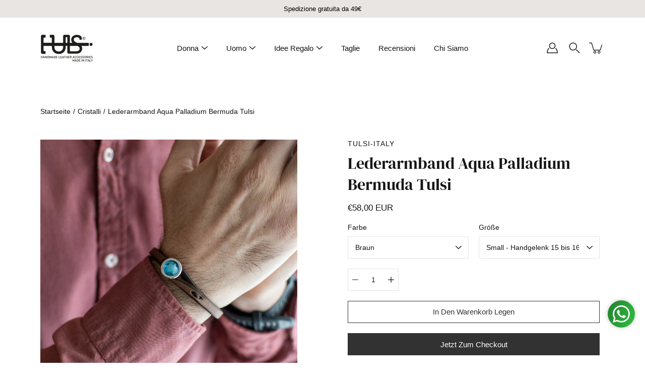

--- FILE ---
content_type: text/css
request_url: https://tulsi-italy.com/cdn/shop/t/11/assets/tulsi.css?v=150053156097163260781736529424
body_size: -108
content:
.footer__bottom__right{display:flex;justify-content:end;gap:20px}.sign-up-form .accepts-privacy{display:flex;gap:5px;align-items:flex-start;margin-top:8px}.sign-up-form .accepts-privacy label{text-align:left;margin:0;line-height:20px}.sign-up-form .accepts-privacy a{text-decoration:underline}.sign-up-form .accepts-privacy input[type=checkbox],.contact-form__wrapper .form-item input[type=checkbox]{display:inline-grid;place-content:center;width:20px;height:20px;-webkit-appearance:none;appearance:none;background-color:#fff;margin:0;border:1px solid #151515;flex-basis:20px;flex-shrink:0;flex-grow:0}.sign-up-form .accepts-privacy input[type=checkbox]:before,.contact-form__wrapper .form-item input[type=checkbox]:before{content:"";width:10px;height:10px;transform:scale(0);transition:.12s transform ease-in-out;background-color:#323232}.sign-up-form .accepts-privacy input[type=checkbox]:checked:before,.contact-form__wrapper .form-item input[type=checkbox]:checked:before{transform:scale(1)}.shopify-payment-button more-payment-options-link{display:none}.product__container .product__info__wrapper div[data-pp-id="1"]{grid-row:4;margin-top:-10px}.product__container .product__info__wrapper .product__form{margin-bottom:-20px}@media only screen and (min-width: 768px){.sign-up-form{width:520px}}@media only screen and (max-width: 767px){.footer__bottom__right{justify-content:center}.featured-product{margin:0 auto}.cart__form .cart__title{margin-bottom:20px}.image-wrapper img{object-fit:contain}.cart{padding-top:0}}@media only screen and (max-width: 479px){.popout--footer{justify-content:center;flex-direction:column}.popout--footer .popout>button{width:100%}}
/*# sourceMappingURL=/cdn/shop/t/11/assets/tulsi.css.map?v=150053156097163260781736529424 */


--- FILE ---
content_type: text/javascript; charset=utf-8
request_url: https://tulsi-italy.com/de/products/bracciale-pelle-aqua-palladio-bermuda.js
body_size: 2052
content:
{"id":2044889628739,"title":"Lederarmband Aqua Palladium Bermuda Tulsi","handle":"bracciale-pelle-aqua-palladio-bermuda","description":"\u003cp\u003eKlar und pur, ein kleines Lederschmuckst\u0026uuml;ck das sich am Element Wasser inspiriert. \u003cstrong\u003eAqua\u003c\/strong\u003e von Tulsi vereint Leder, Messing und Kristalle in einem Spiel von Farben und Formen.\u003c\/p\u003e\n\n\u003cp\u003eEchtes italienisches Leder, pflanzlich gegerbt und zertifiziert vom Toskanischen Konsortium, Messing Verschluss mit galvanisierter Feinbearbeitung und Kristall Cabochon Schliff.\u003c\/p\u003e\n\n\u003cp\u003eHandgen\u0026auml;ht im Farbton des Leders.\u003c\/p\u003e\n\n\u003cp\u003e\u003cstrong\u003eAuf dem Foto: galvanisierte Version Palladium\u0026nbsp;und Bermuda-Kristall.\u003c\/strong\u003e\u003c\/p\u003e\n\n\u003cp\u003eIn drei verschiedenen Gr\u0026ouml;\u0026szlig;en und Ledervarianten verf\u0026uuml;gbar.\u003c\/p\u003e\n\n\u003cp\u003eDicke: 4mm\u003c\/p\u003e\n","published_at":"2019-03-13T15:46:00+01:00","created_at":"2019-02-17T15:42:39+01:00","vendor":"tulsi-italy","type":"","tags":["Aqua","Borchie","Bracciale","Cristalli","Donna","Minimal","Un giro","uomo"],"price":5800,"price_min":5800,"price_max":5800,"available":true,"price_varies":false,"compare_at_price":null,"compare_at_price_min":0,"compare_at_price_max":0,"compare_at_price_varies":false,"variants":[{"id":18735251062851,"title":"Braun \/ Small - Handgelenk 15 bis 16 cm","option1":"Braun","option2":"Small - Handgelenk 15 bis 16 cm","option3":null,"sku":"AQUMARORBBER0112","requires_shipping":true,"taxable":true,"featured_image":{"id":63096294244679,"product_id":2044889628739,"position":1,"created_at":"2025-06-03T13:27:29+02:00","updated_at":"2025-06-03T13:27:57+02:00","alt":"Bracciale pelle Tulsi Aqua Palladio Bermuda pelle marrone finitura palladio - Indossato uomo - Made in Italy","width":1080,"height":1080,"src":"https:\/\/cdn.shopify.com\/s\/files\/1\/0037\/9381\/3571\/files\/bracciale-pelle-tulsi-aqua-palladio-bermuda-marrone-indossato-uomo.jpg?v=1748950077","variant_ids":[18735251062851,18735251095619,18735251128387]},"available":true,"name":"Lederarmband Aqua Palladium Bermuda Tulsi - Braun \/ Small - Handgelenk 15 bis 16 cm","public_title":"Braun \/ Small - Handgelenk 15 bis 16 cm","options":["Braun","Small - Handgelenk 15 bis 16 cm"],"price":5800,"weight":0,"compare_at_price":null,"inventory_management":null,"barcode":"","featured_media":{"alt":"Bracciale pelle Tulsi Aqua Palladio Bermuda pelle marrone finitura palladio - Indossato uomo - Made in Italy","id":53331098337607,"position":1,"preview_image":{"aspect_ratio":1.0,"height":1080,"width":1080,"src":"https:\/\/cdn.shopify.com\/s\/files\/1\/0037\/9381\/3571\/files\/bracciale-pelle-tulsi-aqua-palladio-bermuda-marrone-indossato-uomo.jpg?v=1748950077"}},"requires_selling_plan":false,"selling_plan_allocations":[]},{"id":18735251095619,"title":"Braun \/ Medium - Handgelenk 17 bis 18 cm","option1":"Braun","option2":"Medium - Handgelenk 17 bis 18 cm","option3":null,"sku":"AQUMARORBBER0112","requires_shipping":true,"taxable":true,"featured_image":{"id":63096294244679,"product_id":2044889628739,"position":1,"created_at":"2025-06-03T13:27:29+02:00","updated_at":"2025-06-03T13:27:57+02:00","alt":"Bracciale pelle Tulsi Aqua Palladio Bermuda pelle marrone finitura palladio - Indossato uomo - Made in Italy","width":1080,"height":1080,"src":"https:\/\/cdn.shopify.com\/s\/files\/1\/0037\/9381\/3571\/files\/bracciale-pelle-tulsi-aqua-palladio-bermuda-marrone-indossato-uomo.jpg?v=1748950077","variant_ids":[18735251062851,18735251095619,18735251128387]},"available":true,"name":"Lederarmband Aqua Palladium Bermuda Tulsi - Braun \/ Medium - Handgelenk 17 bis 18 cm","public_title":"Braun \/ Medium - Handgelenk 17 bis 18 cm","options":["Braun","Medium - Handgelenk 17 bis 18 cm"],"price":5800,"weight":0,"compare_at_price":null,"inventory_management":null,"barcode":"","featured_media":{"alt":"Bracciale pelle Tulsi Aqua Palladio Bermuda pelle marrone finitura palladio - Indossato uomo - Made in Italy","id":53331098337607,"position":1,"preview_image":{"aspect_ratio":1.0,"height":1080,"width":1080,"src":"https:\/\/cdn.shopify.com\/s\/files\/1\/0037\/9381\/3571\/files\/bracciale-pelle-tulsi-aqua-palladio-bermuda-marrone-indossato-uomo.jpg?v=1748950077"}},"requires_selling_plan":false,"selling_plan_allocations":[]},{"id":18735251128387,"title":"Braun \/ Large - Handgelenk 19 bis 20 cm","option1":"Braun","option2":"Large - Handgelenk 19 bis 20 cm","option3":null,"sku":"AQUMARORBBER0112","requires_shipping":true,"taxable":true,"featured_image":{"id":63096294244679,"product_id":2044889628739,"position":1,"created_at":"2025-06-03T13:27:29+02:00","updated_at":"2025-06-03T13:27:57+02:00","alt":"Bracciale pelle Tulsi Aqua Palladio Bermuda pelle marrone finitura palladio - Indossato uomo - Made in Italy","width":1080,"height":1080,"src":"https:\/\/cdn.shopify.com\/s\/files\/1\/0037\/9381\/3571\/files\/bracciale-pelle-tulsi-aqua-palladio-bermuda-marrone-indossato-uomo.jpg?v=1748950077","variant_ids":[18735251062851,18735251095619,18735251128387]},"available":true,"name":"Lederarmband Aqua Palladium Bermuda Tulsi - Braun \/ Large - Handgelenk 19 bis 20 cm","public_title":"Braun \/ Large - Handgelenk 19 bis 20 cm","options":["Braun","Large - Handgelenk 19 bis 20 cm"],"price":5800,"weight":0,"compare_at_price":null,"inventory_management":null,"barcode":"","featured_media":{"alt":"Bracciale pelle Tulsi Aqua Palladio Bermuda pelle marrone finitura palladio - Indossato uomo - Made in Italy","id":53331098337607,"position":1,"preview_image":{"aspect_ratio":1.0,"height":1080,"width":1080,"src":"https:\/\/cdn.shopify.com\/s\/files\/1\/0037\/9381\/3571\/files\/bracciale-pelle-tulsi-aqua-palladio-bermuda-marrone-indossato-uomo.jpg?v=1748950077"}},"requires_selling_plan":false,"selling_plan_allocations":[]},{"id":18735250964547,"title":"Schwarz \/ Small - Handgelenk 15 bis 16 cm","option1":"Schwarz","option2":"Small - Handgelenk 15 bis 16 cm","option3":null,"sku":"AQUNERORBBER0114","requires_shipping":true,"taxable":true,"featured_image":{"id":30009762316341,"product_id":2044889628739,"position":8,"created_at":"2021-08-10T16:26:17+02:00","updated_at":"2025-06-03T13:27:55+02:00","alt":"Bracciale pelle Tulsi Aqua Bermuda - Galvanica colore palladio - Pelle colore marrone - Fronte chiusura in cristallo - Indossato uomo fronte","width":1080,"height":1080,"src":"https:\/\/cdn.shopify.com\/s\/files\/1\/0037\/9381\/3571\/products\/bracciale-pelle-tulsi-aqua-bermuda-palladio-indossato-uomo-fronte_26bbafec-f080-418d-9932-0a96ba05643b.jpg?v=1748950075","variant_ids":[18735250964547,18735250997315,18735251030083]},"available":true,"name":"Lederarmband Aqua Palladium Bermuda Tulsi - Schwarz \/ Small - Handgelenk 15 bis 16 cm","public_title":"Schwarz \/ Small - Handgelenk 15 bis 16 cm","options":["Schwarz","Small - Handgelenk 15 bis 16 cm"],"price":5800,"weight":0,"compare_at_price":null,"inventory_management":null,"barcode":"","featured_media":{"alt":"Bracciale pelle Tulsi Aqua Bermuda - Galvanica colore palladio - Pelle colore marrone - Fronte chiusura in cristallo - Indossato uomo fronte","id":22301611687989,"position":8,"preview_image":{"aspect_ratio":1.0,"height":1080,"width":1080,"src":"https:\/\/cdn.shopify.com\/s\/files\/1\/0037\/9381\/3571\/products\/bracciale-pelle-tulsi-aqua-bermuda-palladio-indossato-uomo-fronte_26bbafec-f080-418d-9932-0a96ba05643b.jpg?v=1748950075"}},"requires_selling_plan":false,"selling_plan_allocations":[]},{"id":18735250997315,"title":"Schwarz \/ Medium - Handgelenk 17 bis 18 cm","option1":"Schwarz","option2":"Medium - Handgelenk 17 bis 18 cm","option3":null,"sku":"AQUNERORBBER0114","requires_shipping":true,"taxable":true,"featured_image":{"id":30009762316341,"product_id":2044889628739,"position":8,"created_at":"2021-08-10T16:26:17+02:00","updated_at":"2025-06-03T13:27:55+02:00","alt":"Bracciale pelle Tulsi Aqua Bermuda - Galvanica colore palladio - Pelle colore marrone - Fronte chiusura in cristallo - Indossato uomo fronte","width":1080,"height":1080,"src":"https:\/\/cdn.shopify.com\/s\/files\/1\/0037\/9381\/3571\/products\/bracciale-pelle-tulsi-aqua-bermuda-palladio-indossato-uomo-fronte_26bbafec-f080-418d-9932-0a96ba05643b.jpg?v=1748950075","variant_ids":[18735250964547,18735250997315,18735251030083]},"available":true,"name":"Lederarmband Aqua Palladium Bermuda Tulsi - Schwarz \/ Medium - Handgelenk 17 bis 18 cm","public_title":"Schwarz \/ Medium - Handgelenk 17 bis 18 cm","options":["Schwarz","Medium - Handgelenk 17 bis 18 cm"],"price":5800,"weight":0,"compare_at_price":null,"inventory_management":null,"barcode":"","featured_media":{"alt":"Bracciale pelle Tulsi Aqua Bermuda - Galvanica colore palladio - Pelle colore marrone - Fronte chiusura in cristallo - Indossato uomo fronte","id":22301611687989,"position":8,"preview_image":{"aspect_ratio":1.0,"height":1080,"width":1080,"src":"https:\/\/cdn.shopify.com\/s\/files\/1\/0037\/9381\/3571\/products\/bracciale-pelle-tulsi-aqua-bermuda-palladio-indossato-uomo-fronte_26bbafec-f080-418d-9932-0a96ba05643b.jpg?v=1748950075"}},"requires_selling_plan":false,"selling_plan_allocations":[]},{"id":18735251030083,"title":"Schwarz \/ Large - Handgelenk 19 bis 20 cm","option1":"Schwarz","option2":"Large - Handgelenk 19 bis 20 cm","option3":null,"sku":"AQUNERORBBER0114","requires_shipping":true,"taxable":true,"featured_image":{"id":30009762316341,"product_id":2044889628739,"position":8,"created_at":"2021-08-10T16:26:17+02:00","updated_at":"2025-06-03T13:27:55+02:00","alt":"Bracciale pelle Tulsi Aqua Bermuda - Galvanica colore palladio - Pelle colore marrone - Fronte chiusura in cristallo - Indossato uomo fronte","width":1080,"height":1080,"src":"https:\/\/cdn.shopify.com\/s\/files\/1\/0037\/9381\/3571\/products\/bracciale-pelle-tulsi-aqua-bermuda-palladio-indossato-uomo-fronte_26bbafec-f080-418d-9932-0a96ba05643b.jpg?v=1748950075","variant_ids":[18735250964547,18735250997315,18735251030083]},"available":true,"name":"Lederarmband Aqua Palladium Bermuda Tulsi - Schwarz \/ Large - Handgelenk 19 bis 20 cm","public_title":"Schwarz \/ Large - Handgelenk 19 bis 20 cm","options":["Schwarz","Large - Handgelenk 19 bis 20 cm"],"price":5800,"weight":0,"compare_at_price":null,"inventory_management":null,"barcode":"","featured_media":{"alt":"Bracciale pelle Tulsi Aqua Bermuda - Galvanica colore palladio - Pelle colore marrone - Fronte chiusura in cristallo - Indossato uomo fronte","id":22301611687989,"position":8,"preview_image":{"aspect_ratio":1.0,"height":1080,"width":1080,"src":"https:\/\/cdn.shopify.com\/s\/files\/1\/0037\/9381\/3571\/products\/bracciale-pelle-tulsi-aqua-bermuda-palladio-indossato-uomo-fronte_26bbafec-f080-418d-9932-0a96ba05643b.jpg?v=1748950075"}},"requires_selling_plan":false,"selling_plan_allocations":[]},{"id":18735251161155,"title":"Natur \/ Small - Handgelenk 15 bis 16 cm","option1":"Natur","option2":"Small - Handgelenk 15 bis 16 cm","option3":null,"sku":"AQUNATORBBER0113","requires_shipping":true,"taxable":true,"featured_image":{"id":6615743135811,"product_id":2044889628739,"position":17,"created_at":"2019-02-17T15:42:41+01:00","updated_at":"2025-06-03T13:27:55+02:00","alt":"Bracciale pelle Tulsi Aqua Bermuda - Galvanica colore palladio - Pelle colore naturale - Fronte chiusura in cristallo","width":1080,"height":1080,"src":"https:\/\/cdn.shopify.com\/s\/files\/1\/0037\/9381\/3571\/products\/bracciale-pelle-tulsi-aqua-argento-naturale-bermuda-fronte_214da2fb-5e21-4d1c-bd7c-0130f533ff91.jpg?v=1748950075","variant_ids":[18735251161155,18735251193923,18735251226691]},"available":true,"name":"Lederarmband Aqua Palladium Bermuda Tulsi - Natur \/ Small - Handgelenk 15 bis 16 cm","public_title":"Natur \/ Small - Handgelenk 15 bis 16 cm","options":["Natur","Small - Handgelenk 15 bis 16 cm"],"price":5800,"weight":0,"compare_at_price":null,"inventory_management":null,"barcode":"","featured_media":{"alt":"Bracciale pelle Tulsi Aqua Bermuda - Galvanica colore palladio - Pelle colore naturale - Fronte chiusura in cristallo","id":4236046237763,"position":17,"preview_image":{"aspect_ratio":1.0,"height":1080,"width":1080,"src":"https:\/\/cdn.shopify.com\/s\/files\/1\/0037\/9381\/3571\/products\/bracciale-pelle-tulsi-aqua-argento-naturale-bermuda-fronte_214da2fb-5e21-4d1c-bd7c-0130f533ff91.jpg?v=1748950075"}},"requires_selling_plan":false,"selling_plan_allocations":[]},{"id":18735251193923,"title":"Natur \/ Medium - Handgelenk 17 bis 18 cm","option1":"Natur","option2":"Medium - Handgelenk 17 bis 18 cm","option3":null,"sku":"AQUNATORBBER0113","requires_shipping":true,"taxable":true,"featured_image":{"id":6615743135811,"product_id":2044889628739,"position":17,"created_at":"2019-02-17T15:42:41+01:00","updated_at":"2025-06-03T13:27:55+02:00","alt":"Bracciale pelle Tulsi Aqua Bermuda - Galvanica colore palladio - Pelle colore naturale - Fronte chiusura in cristallo","width":1080,"height":1080,"src":"https:\/\/cdn.shopify.com\/s\/files\/1\/0037\/9381\/3571\/products\/bracciale-pelle-tulsi-aqua-argento-naturale-bermuda-fronte_214da2fb-5e21-4d1c-bd7c-0130f533ff91.jpg?v=1748950075","variant_ids":[18735251161155,18735251193923,18735251226691]},"available":true,"name":"Lederarmband Aqua Palladium Bermuda Tulsi - Natur \/ Medium - Handgelenk 17 bis 18 cm","public_title":"Natur \/ Medium - Handgelenk 17 bis 18 cm","options":["Natur","Medium - Handgelenk 17 bis 18 cm"],"price":5800,"weight":0,"compare_at_price":null,"inventory_management":null,"barcode":"","featured_media":{"alt":"Bracciale pelle Tulsi Aqua Bermuda - Galvanica colore palladio - Pelle colore naturale - Fronte chiusura in cristallo","id":4236046237763,"position":17,"preview_image":{"aspect_ratio":1.0,"height":1080,"width":1080,"src":"https:\/\/cdn.shopify.com\/s\/files\/1\/0037\/9381\/3571\/products\/bracciale-pelle-tulsi-aqua-argento-naturale-bermuda-fronte_214da2fb-5e21-4d1c-bd7c-0130f533ff91.jpg?v=1748950075"}},"requires_selling_plan":false,"selling_plan_allocations":[]},{"id":18735251226691,"title":"Natur \/ Large - Handgelenk 19 bis 20 cm","option1":"Natur","option2":"Large - Handgelenk 19 bis 20 cm","option3":null,"sku":"AQUNATORBBER0113","requires_shipping":true,"taxable":true,"featured_image":{"id":6615743135811,"product_id":2044889628739,"position":17,"created_at":"2019-02-17T15:42:41+01:00","updated_at":"2025-06-03T13:27:55+02:00","alt":"Bracciale pelle Tulsi Aqua Bermuda - Galvanica colore palladio - Pelle colore naturale - Fronte chiusura in cristallo","width":1080,"height":1080,"src":"https:\/\/cdn.shopify.com\/s\/files\/1\/0037\/9381\/3571\/products\/bracciale-pelle-tulsi-aqua-argento-naturale-bermuda-fronte_214da2fb-5e21-4d1c-bd7c-0130f533ff91.jpg?v=1748950075","variant_ids":[18735251161155,18735251193923,18735251226691]},"available":true,"name":"Lederarmband Aqua Palladium Bermuda Tulsi - Natur \/ Large - Handgelenk 19 bis 20 cm","public_title":"Natur \/ Large - Handgelenk 19 bis 20 cm","options":["Natur","Large - Handgelenk 19 bis 20 cm"],"price":5800,"weight":0,"compare_at_price":null,"inventory_management":null,"barcode":"","featured_media":{"alt":"Bracciale pelle Tulsi Aqua Bermuda - Galvanica colore palladio - Pelle colore naturale - Fronte chiusura in cristallo","id":4236046237763,"position":17,"preview_image":{"aspect_ratio":1.0,"height":1080,"width":1080,"src":"https:\/\/cdn.shopify.com\/s\/files\/1\/0037\/9381\/3571\/products\/bracciale-pelle-tulsi-aqua-argento-naturale-bermuda-fronte_214da2fb-5e21-4d1c-bd7c-0130f533ff91.jpg?v=1748950075"}},"requires_selling_plan":false,"selling_plan_allocations":[]}],"images":["\/\/cdn.shopify.com\/s\/files\/1\/0037\/9381\/3571\/files\/bracciale-pelle-tulsi-aqua-palladio-bermuda-marrone-indossato-uomo.jpg?v=1748950077","\/\/cdn.shopify.com\/s\/files\/1\/0037\/9381\/3571\/products\/bracciale-pelle-tulsi-aqua-argento-marrone-bermuda-fronte_96c826b4-653c-4a91-95e1-f7fd2de59474.jpg?v=1748950077","\/\/cdn.shopify.com\/s\/files\/1\/0037\/9381\/3571\/files\/bracciale-pelle-tulsi-aqua-palladio-bermuda-marrone-indossato-uomo-dettaglio.jpg?v=1748950077","\/\/cdn.shopify.com\/s\/files\/1\/0037\/9381\/3571\/files\/bracciale-pelle-tulsi-aqua-bermuda-pelle-marrone-indossato-uomo-made-in-italy-dettaglio.jpg?v=1748950077","\/\/cdn.shopify.com\/s\/files\/1\/0037\/9381\/3571\/files\/bracciale-pelle-tulsi-aqua-bermuda-pelle-marrone-indossato-uomo-made-in-italy.jpg?v=1748950075","\/\/cdn.shopify.com\/s\/files\/1\/0037\/9381\/3571\/files\/bracciale-pelle-tulsi-aqua-palladio-bermuda-marrone.jpg?v=1748950075","\/\/cdn.shopify.com\/s\/files\/1\/0037\/9381\/3571\/products\/bracciale-pelle-tulsi-aqua-argento-marrone-bermuda-laterale.jpg?v=1748950075","\/\/cdn.shopify.com\/s\/files\/1\/0037\/9381\/3571\/products\/bracciale-pelle-tulsi-aqua-bermuda-palladio-indossato-uomo-fronte_26bbafec-f080-418d-9932-0a96ba05643b.jpg?v=1748950075","\/\/cdn.shopify.com\/s\/files\/1\/0037\/9381\/3571\/products\/bracciale-pewlle-tulsi-aqua-palladio-bermuda-indossato-donna-made-in-italy.jpg?v=1748950075","\/\/cdn.shopify.com\/s\/files\/1\/0037\/9381\/3571\/products\/bracciale-pelle-tulsi-aqua-argento-nero-bermuda-laterale_79268e65-1879-4a98-b3ea-7f6c0423a904.jpg?v=1748950075","\/\/cdn.shopify.com\/s\/files\/1\/0037\/9381\/3571\/products\/bracciale-pelle-tulsi-aqua-bermuda-palladio-indossato-uomo.jpg?v=1748950075","\/\/cdn.shopify.com\/s\/files\/1\/0037\/9381\/3571\/products\/bracciale-pelle-tulsi-aqua-palladio-bermuda-indossato-donna-made-in-italy-fatti-a-mano.jpg?v=1748950075","\/\/cdn.shopify.com\/s\/files\/1\/0037\/9381\/3571\/products\/bracciale-pelle-tulsi-aqua-argento-marrone-bermuda-indossato-uomo-dettaglio.jpg?v=1748950075","\/\/cdn.shopify.com\/s\/files\/1\/0037\/9381\/3571\/products\/bracciale-pelle-tulsi-aqua-argento-marrone-bermuda-indossato-uomo.jpg?v=1748950075","\/\/cdn.shopify.com\/s\/files\/1\/0037\/9381\/3571\/products\/bracciale-pelle-tulsi-aqua-palladio-nero-bermuda-indossato-uomo.jpg?v=1748950075","\/\/cdn.shopify.com\/s\/files\/1\/0037\/9381\/3571\/products\/bracciale-pelle-tulsi-aqua-palladio-nero-bermuda-indossato-uomo-dettaglio.jpg?v=1748950075","\/\/cdn.shopify.com\/s\/files\/1\/0037\/9381\/3571\/products\/bracciale-pelle-tulsi-aqua-argento-naturale-bermuda-fronte_214da2fb-5e21-4d1c-bd7c-0130f533ff91.jpg?v=1748950075","\/\/cdn.shopify.com\/s\/files\/1\/0037\/9381\/3571\/products\/bracciale-pelle-tulsi-aqua-argento-naturale-bermuda-retro-vite.jpg?v=1748950075","\/\/cdn.shopify.com\/s\/files\/1\/0037\/9381\/3571\/products\/bracciali-pelle-tulsi-confezione-regalo_b56d1bec-0c09-41cb-a7ef-b03fbdee6d26.jpg?v=1748950075","\/\/cdn.shopify.com\/s\/files\/1\/0037\/9381\/3571\/products\/tulsi-bracciali-confezione-regalo_a69701f7-2f52-464b-9da3-9762a66d6eba.jpg?v=1748950075"],"featured_image":"\/\/cdn.shopify.com\/s\/files\/1\/0037\/9381\/3571\/files\/bracciale-pelle-tulsi-aqua-palladio-bermuda-marrone-indossato-uomo.jpg?v=1748950077","options":[{"name":"Farbe","position":1,"values":["Braun","Schwarz","Natur"]},{"name":"Größe","position":2,"values":["Small - Handgelenk 15 bis 16 cm","Medium - Handgelenk 17 bis 18 cm","Large - Handgelenk 19 bis 20 cm"]}],"url":"\/de\/products\/bracciale-pelle-aqua-palladio-bermuda","media":[{"alt":"Bracciale pelle Tulsi Aqua Palladio Bermuda pelle marrone finitura palladio - Indossato uomo - Made in Italy","id":53331098337607,"position":1,"preview_image":{"aspect_ratio":1.0,"height":1080,"width":1080,"src":"https:\/\/cdn.shopify.com\/s\/files\/1\/0037\/9381\/3571\/files\/bracciale-pelle-tulsi-aqua-palladio-bermuda-marrone-indossato-uomo.jpg?v=1748950077"},"aspect_ratio":1.0,"height":1080,"media_type":"image","src":"https:\/\/cdn.shopify.com\/s\/files\/1\/0037\/9381\/3571\/files\/bracciale-pelle-tulsi-aqua-palladio-bermuda-marrone-indossato-uomo.jpg?v=1748950077","width":1080},{"alt":"Bracciale pelle Tulsi Aqua Bermuda - Galvanica colore palladio - Pelle colore marrone - Fronte chiusura in cristallo","id":4236046204995,"position":2,"preview_image":{"aspect_ratio":1.0,"height":1080,"width":1080,"src":"https:\/\/cdn.shopify.com\/s\/files\/1\/0037\/9381\/3571\/products\/bracciale-pelle-tulsi-aqua-argento-marrone-bermuda-fronte_96c826b4-653c-4a91-95e1-f7fd2de59474.jpg?v=1748950077"},"aspect_ratio":1.0,"height":1080,"media_type":"image","src":"https:\/\/cdn.shopify.com\/s\/files\/1\/0037\/9381\/3571\/products\/bracciale-pelle-tulsi-aqua-argento-marrone-bermuda-fronte_96c826b4-653c-4a91-95e1-f7fd2de59474.jpg?v=1748950077","width":1080},{"alt":"Bracciale pelle Tulsi Aqua Palladio Bermuda pelle marrone finitura palladio - Indossato uomo - Made in Italy","id":53331098304839,"position":3,"preview_image":{"aspect_ratio":1.0,"height":1080,"width":1080,"src":"https:\/\/cdn.shopify.com\/s\/files\/1\/0037\/9381\/3571\/files\/bracciale-pelle-tulsi-aqua-palladio-bermuda-marrone-indossato-uomo-dettaglio.jpg?v=1748950077"},"aspect_ratio":1.0,"height":1080,"media_type":"image","src":"https:\/\/cdn.shopify.com\/s\/files\/1\/0037\/9381\/3571\/files\/bracciale-pelle-tulsi-aqua-palladio-bermuda-marrone-indossato-uomo-dettaglio.jpg?v=1748950077","width":1080},{"alt":"Bracciale pelle Tulsi Aqua Bermuda con pelle marrone - Indossato uomo - Fatto a mano in Italia - Made in Italy","id":52998620512583,"position":4,"preview_image":{"aspect_ratio":1.0,"height":1080,"width":1080,"src":"https:\/\/cdn.shopify.com\/s\/files\/1\/0037\/9381\/3571\/files\/bracciale-pelle-tulsi-aqua-bermuda-pelle-marrone-indossato-uomo-made-in-italy-dettaglio.jpg?v=1748950077"},"aspect_ratio":1.0,"height":1080,"media_type":"image","src":"https:\/\/cdn.shopify.com\/s\/files\/1\/0037\/9381\/3571\/files\/bracciale-pelle-tulsi-aqua-bermuda-pelle-marrone-indossato-uomo-made-in-italy-dettaglio.jpg?v=1748950077","width":1080},{"alt":null,"id":52998477381959,"position":5,"preview_image":{"aspect_ratio":1.0,"height":1080,"width":1080,"src":"https:\/\/cdn.shopify.com\/s\/files\/1\/0037\/9381\/3571\/files\/bracciale-pelle-tulsi-aqua-bermuda-pelle-marrone-indossato-uomo-made-in-italy.jpg?v=1748950075"},"aspect_ratio":1.0,"height":1080,"media_type":"image","src":"https:\/\/cdn.shopify.com\/s\/files\/1\/0037\/9381\/3571\/files\/bracciale-pelle-tulsi-aqua-bermuda-pelle-marrone-indossato-uomo-made-in-italy.jpg?v=1748950075","width":1080},{"alt":"Bracciale pelle tulsi Aqua palladio cristallo bermuda e pelle marrone indossato uomo - prodotto realizzato a mano in Italia - Made in Italy","id":43808571851079,"position":6,"preview_image":{"aspect_ratio":1.0,"height":1080,"width":1080,"src":"https:\/\/cdn.shopify.com\/s\/files\/1\/0037\/9381\/3571\/files\/bracciale-pelle-tulsi-aqua-palladio-bermuda-marrone.jpg?v=1748950075"},"aspect_ratio":1.0,"height":1080,"media_type":"image","src":"https:\/\/cdn.shopify.com\/s\/files\/1\/0037\/9381\/3571\/files\/bracciale-pelle-tulsi-aqua-palladio-bermuda-marrone.jpg?v=1748950075","width":1080},{"alt":"Bracciale pelle Tulsi Aqua Bermuda - Galvanica colore palladio - Pelle colore marrone - Dettaglio laterale del logo","id":4248530288707,"position":7,"preview_image":{"aspect_ratio":1.0,"height":1080,"width":1080,"src":"https:\/\/cdn.shopify.com\/s\/files\/1\/0037\/9381\/3571\/products\/bracciale-pelle-tulsi-aqua-argento-marrone-bermuda-laterale.jpg?v=1748950075"},"aspect_ratio":1.0,"height":1080,"media_type":"image","src":"https:\/\/cdn.shopify.com\/s\/files\/1\/0037\/9381\/3571\/products\/bracciale-pelle-tulsi-aqua-argento-marrone-bermuda-laterale.jpg?v=1748950075","width":1080},{"alt":"Bracciale pelle Tulsi Aqua Bermuda - Galvanica colore palladio - Pelle colore marrone - Fronte chiusura in cristallo - Indossato uomo fronte","id":22301611687989,"position":8,"preview_image":{"aspect_ratio":1.0,"height":1080,"width":1080,"src":"https:\/\/cdn.shopify.com\/s\/files\/1\/0037\/9381\/3571\/products\/bracciale-pelle-tulsi-aqua-bermuda-palladio-indossato-uomo-fronte_26bbafec-f080-418d-9932-0a96ba05643b.jpg?v=1748950075"},"aspect_ratio":1.0,"height":1080,"media_type":"image","src":"https:\/\/cdn.shopify.com\/s\/files\/1\/0037\/9381\/3571\/products\/bracciale-pelle-tulsi-aqua-bermuda-palladio-indossato-uomo-fronte_26bbafec-f080-418d-9932-0a96ba05643b.jpg?v=1748950075","width":1080},{"alt":"Bracciale pelle Tulsi Aqua palladio bermuda pelle nera - Indossato donna - Made in Italy","id":24674487402549,"position":9,"preview_image":{"aspect_ratio":1.0,"height":1080,"width":1080,"src":"https:\/\/cdn.shopify.com\/s\/files\/1\/0037\/9381\/3571\/products\/bracciale-pewlle-tulsi-aqua-palladio-bermuda-indossato-donna-made-in-italy.jpg?v=1748950075"},"aspect_ratio":1.0,"height":1080,"media_type":"image","src":"https:\/\/cdn.shopify.com\/s\/files\/1\/0037\/9381\/3571\/products\/bracciale-pewlle-tulsi-aqua-palladio-bermuda-indossato-donna-made-in-italy.jpg?v=1748950075","width":1080},{"alt":"Bracciale pelle Tulsi Aqua Bermuda - Galvanica colore palladio - Pelle colore nero - Dettaglio laterale del logo","id":4236046270531,"position":10,"preview_image":{"aspect_ratio":1.0,"height":1080,"width":1080,"src":"https:\/\/cdn.shopify.com\/s\/files\/1\/0037\/9381\/3571\/products\/bracciale-pelle-tulsi-aqua-argento-nero-bermuda-laterale_79268e65-1879-4a98-b3ea-7f6c0423a904.jpg?v=1748950075"},"aspect_ratio":1.0,"height":1080,"media_type":"image","src":"https:\/\/cdn.shopify.com\/s\/files\/1\/0037\/9381\/3571\/products\/bracciale-pelle-tulsi-aqua-argento-nero-bermuda-laterale_79268e65-1879-4a98-b3ea-7f6c0423a904.jpg?v=1748950075","width":1080},{"alt":null,"id":22301527244853,"position":11,"preview_image":{"aspect_ratio":1.0,"height":1080,"width":1080,"src":"https:\/\/cdn.shopify.com\/s\/files\/1\/0037\/9381\/3571\/products\/bracciale-pelle-tulsi-aqua-bermuda-palladio-indossato-uomo.jpg?v=1748950075"},"aspect_ratio":1.0,"height":1080,"media_type":"image","src":"https:\/\/cdn.shopify.com\/s\/files\/1\/0037\/9381\/3571\/products\/bracciale-pelle-tulsi-aqua-bermuda-palladio-indossato-uomo.jpg?v=1748950075","width":1080},{"alt":"Bracciale pelle Tulsi Aqua finitura palladio pietra bermuda - Indossato donna - Made in Italy","id":24781929349173,"position":12,"preview_image":{"aspect_ratio":1.0,"height":1080,"width":1080,"src":"https:\/\/cdn.shopify.com\/s\/files\/1\/0037\/9381\/3571\/products\/bracciale-pelle-tulsi-aqua-palladio-bermuda-indossato-donna-made-in-italy-fatti-a-mano.jpg?v=1748950075"},"aspect_ratio":1.0,"height":1080,"media_type":"image","src":"https:\/\/cdn.shopify.com\/s\/files\/1\/0037\/9381\/3571\/products\/bracciale-pelle-tulsi-aqua-palladio-bermuda-indossato-donna-made-in-italy-fatti-a-mano.jpg?v=1748950075","width":1080},{"alt":"Bracciale pelle Tulsi Aqua Bermuda - Galvanica colore palladio - Pelle colore marrone - Fronte chiusura in cristallo - Dettaglio indossato uomo","id":4243508035651,"position":13,"preview_image":{"aspect_ratio":1.0,"height":1080,"width":1080,"src":"https:\/\/cdn.shopify.com\/s\/files\/1\/0037\/9381\/3571\/products\/bracciale-pelle-tulsi-aqua-argento-marrone-bermuda-indossato-uomo-dettaglio.jpg?v=1748950075"},"aspect_ratio":1.0,"height":1080,"media_type":"image","src":"https:\/\/cdn.shopify.com\/s\/files\/1\/0037\/9381\/3571\/products\/bracciale-pelle-tulsi-aqua-argento-marrone-bermuda-indossato-uomo-dettaglio.jpg?v=1748950075","width":1080},{"alt":"Bracciale pelle Tulsi Aqua Bermuda - Galvanica colore palladio - Pelle colore marrone - Fronte chiusura in cristallo - Dettaglio indossato uomo","id":4243507707971,"position":14,"preview_image":{"aspect_ratio":1.0,"height":1080,"width":1080,"src":"https:\/\/cdn.shopify.com\/s\/files\/1\/0037\/9381\/3571\/products\/bracciale-pelle-tulsi-aqua-argento-marrone-bermuda-indossato-uomo.jpg?v=1748950075"},"aspect_ratio":1.0,"height":1080,"media_type":"image","src":"https:\/\/cdn.shopify.com\/s\/files\/1\/0037\/9381\/3571\/products\/bracciale-pelle-tulsi-aqua-argento-marrone-bermuda-indossato-uomo.jpg?v=1748950075","width":1080},{"alt":null,"id":11336566571061,"position":15,"preview_image":{"aspect_ratio":1.0,"height":1080,"width":1080,"src":"https:\/\/cdn.shopify.com\/s\/files\/1\/0037\/9381\/3571\/products\/bracciale-pelle-tulsi-aqua-palladio-nero-bermuda-indossato-uomo.jpg?v=1748950075"},"aspect_ratio":1.0,"height":1080,"media_type":"image","src":"https:\/\/cdn.shopify.com\/s\/files\/1\/0037\/9381\/3571\/products\/bracciale-pelle-tulsi-aqua-palladio-nero-bermuda-indossato-uomo.jpg?v=1748950075","width":1080},{"alt":null,"id":11337099116597,"position":16,"preview_image":{"aspect_ratio":1.0,"height":1080,"width":1080,"src":"https:\/\/cdn.shopify.com\/s\/files\/1\/0037\/9381\/3571\/products\/bracciale-pelle-tulsi-aqua-palladio-nero-bermuda-indossato-uomo-dettaglio.jpg?v=1748950075"},"aspect_ratio":1.0,"height":1080,"media_type":"image","src":"https:\/\/cdn.shopify.com\/s\/files\/1\/0037\/9381\/3571\/products\/bracciale-pelle-tulsi-aqua-palladio-nero-bermuda-indossato-uomo-dettaglio.jpg?v=1748950075","width":1080},{"alt":"Bracciale pelle Tulsi Aqua Bermuda - Galvanica colore palladio - Pelle colore naturale - Fronte chiusura in cristallo","id":4236046237763,"position":17,"preview_image":{"aspect_ratio":1.0,"height":1080,"width":1080,"src":"https:\/\/cdn.shopify.com\/s\/files\/1\/0037\/9381\/3571\/products\/bracciale-pelle-tulsi-aqua-argento-naturale-bermuda-fronte_214da2fb-5e21-4d1c-bd7c-0130f533ff91.jpg?v=1748950075"},"aspect_ratio":1.0,"height":1080,"media_type":"image","src":"https:\/\/cdn.shopify.com\/s\/files\/1\/0037\/9381\/3571\/products\/bracciale-pelle-tulsi-aqua-argento-naturale-bermuda-fronte_214da2fb-5e21-4d1c-bd7c-0130f533ff91.jpg?v=1748950075","width":1080},{"alt":"Bracciale pelle Tulsi Aqua Bermuda - Galvanica colore palladio - Pelle colore naturale - Retro","id":4248531861571,"position":18,"preview_image":{"aspect_ratio":1.0,"height":1080,"width":1080,"src":"https:\/\/cdn.shopify.com\/s\/files\/1\/0037\/9381\/3571\/products\/bracciale-pelle-tulsi-aqua-argento-naturale-bermuda-retro-vite.jpg?v=1748950075"},"aspect_ratio":1.0,"height":1080,"media_type":"image","src":"https:\/\/cdn.shopify.com\/s\/files\/1\/0037\/9381\/3571\/products\/bracciale-pelle-tulsi-aqua-argento-naturale-bermuda-retro-vite.jpg?v=1748950075","width":1080},{"alt":"Bracciali pelle Tulsi - Confezione regalo - Made in Italy","id":22301532258357,"position":19,"preview_image":{"aspect_ratio":1.0,"height":1080,"width":1080,"src":"https:\/\/cdn.shopify.com\/s\/files\/1\/0037\/9381\/3571\/products\/bracciali-pelle-tulsi-confezione-regalo_b56d1bec-0c09-41cb-a7ef-b03fbdee6d26.jpg?v=1748950075"},"aspect_ratio":1.0,"height":1080,"media_type":"image","src":"https:\/\/cdn.shopify.com\/s\/files\/1\/0037\/9381\/3571\/products\/bracciali-pelle-tulsi-confezione-regalo_b56d1bec-0c09-41cb-a7ef-b03fbdee6d26.jpg?v=1748950075","width":1080},{"alt":"Bracciali pelle Tulsi confezione regalo","id":22483940999221,"position":20,"preview_image":{"aspect_ratio":1.0,"height":1080,"width":1080,"src":"https:\/\/cdn.shopify.com\/s\/files\/1\/0037\/9381\/3571\/products\/tulsi-bracciali-confezione-regalo_a69701f7-2f52-464b-9da3-9762a66d6eba.jpg?v=1748950075"},"aspect_ratio":1.0,"height":1080,"media_type":"image","src":"https:\/\/cdn.shopify.com\/s\/files\/1\/0037\/9381\/3571\/products\/tulsi-bracciali-confezione-regalo_a69701f7-2f52-464b-9da3-9762a66d6eba.jpg?v=1748950075","width":1080}],"requires_selling_plan":false,"selling_plan_groups":[]}